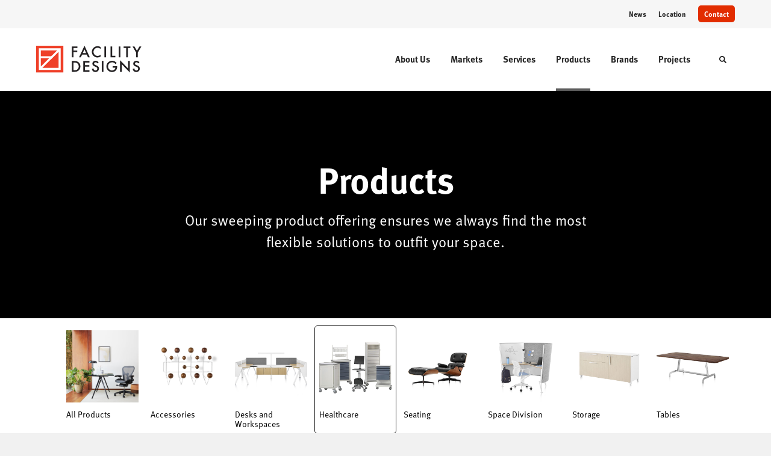

--- FILE ---
content_type: text/html; charset=UTF-8
request_url: https://facilitydesigns.com/products?category=healthcare&subcategory=healthcare-carts-and-storage
body_size: 95751
content:





<!DOCTYPE html>
<html lang="en" class="-has-custom-header-footer -has-soft-edge-buttons   -has-meta-ff            ">

    
    <head>

    
          

    <!-- Google Tag Manager -->
    <script>(function(w,d,s,l,i){w[l]=w[l]||[];w[l].push({'gtm.start':
    new Date().getTime(),event:'gtm.js'});var f=d.getElementsByTagName(s)[0],
    j=d.createElement(s),dl=l!='dataLayer'?'&l='+l:'';j.async=true;j.src=
    'https://www.googletagmanager.com/gtm.js?id='+i+dl+ '&gtm_auth=wHBDqGHx4loPgfoAIWBlFA&gtm_preview=env-2&gtm_cookies_win=x';f.parentNode.insertBefore(j,f);
    })(window,document,'script','dataLayer','GTM-WXHRBXZ');</script>
    <!-- End Google Tag Manager -->

    

    

<!-- Meta -->

<meta charset="UTF-8">
<meta name="viewport" content="width=device-width, initial-scale=1.0">
<meta http-equiv="X-UA-Compatible" content="ie=edge">

<meta name="keywords" content="offering, ensures, flexible, solutions, product, outfit, sweeping, space"><meta name="description" content="Our sweeping product offering ensures we always find the most flexible solutions to outfit your space."><meta name="referrer" content="no-referrer-when-downgrade"><meta name="robots" content="all"><meta content="FacilityDesigns" property="fb:profile_id"><meta content="en_US" property="og:locale"><meta content="Facility Designs" property="og:site_name"><meta content="website" property="og:type"><meta content="https://facilitydesigns.com/products" property="og:url"><meta content="MillerKnoll Dealer | Facility Designs" property="og:title"><meta content="Our sweeping product offering ensures we always find the most flexible solutions to outfit your space." property="og:description"><meta content="https://hmdp-facilitydesigns.nyc3.cdn.digitaloceanspaces.com/production/company/_1200x630_crop_center-center_82_none/188211/logo.jpg?mtime=1629224405" property="og:image"><meta content="1200" property="og:image:width"><meta content="630" property="og:image:height"><meta content="Facility Designs&#039; logo" property="og:image:alt"><meta content="https://www.instagram.com/facilitydesigns/" property="og:see_also"><meta content="https://www.linkedin.com/company-beta/5787019/" property="og:see_also"><meta content="https://www.facebook.com/Facility-Designs-388155441290367/" property="og:see_also"><meta name="twitter:card" content="summary_large_image"><meta name="twitter:creator" content="@"><meta name="twitter:title" content="MillerKnoll Dealer | Facility Designs"><meta name="twitter:description" content="Our sweeping product offering ensures we always find the most flexible solutions to outfit your space."><meta name="twitter:image" content="https://hmdp-facilitydesigns.nyc3.cdn.digitaloceanspaces.com/production/company/_800x418_crop_center-center_82_none/188211/logo.jpg?mtime=1629224405"><meta name="twitter:image:width" content="800"><meta name="twitter:image:height" content="418"><meta name="twitter:image:alt" content="Facility Designs&#039; logo">

<!-- Title -->
<title>MillerKnoll Dealer | Facility Designs</title>

          
<!-- Links -->
<link href="https://facilitydesigns.com/products" rel="canonical"><link href="https://facilitydesigns.com/" rel="home"><link type="text/plain" href="https://facilitydesigns.com/humans.txt" rel="author">


<!-- Icon -->
        <link type="image/png" href="https://hmdp-facilitydesigns.nyc3.cdn.digitaloceanspaces.com/production/company/_192x192_crop_center-center_100_none/apple-touch-icon.png" rel="icon" sizes="192x192">
        <link type="image/png" href="https://hmdp-facilitydesigns.nyc3.cdn.digitaloceanspaces.com/production/company/_48x48_crop_center-center_100_none/apple-touch-icon.png" rel="icon" sizes="48x48">
        <link type="image/png" href="https://hmdp-facilitydesigns.nyc3.cdn.digitaloceanspaces.com/production/company/_32x32_crop_center-center_100_none/apple-touch-icon.png" rel="icon" sizes="32x32">
        <link type="image/png" href="https://hmdp-facilitydesigns.nyc3.cdn.digitaloceanspaces.com/production/company/_16x16_crop_center-center_100_none/apple-touch-icon.png" rel="icon" sizes="16x16">
<!-- Apple Touch Icon -->
        <link type="image/png" href="https://hmdp-facilitydesigns.nyc3.cdn.digitaloceanspaces.com/production/company/_180x180_crop_center-center_100_none/apple-touch-icon.png" rel="apple-touch-icon" sizes="180x180">


          
<!-- json-LD -->
<script type="application/ld+json">{"@context":"https://schema.org","@graph":[{"@type":"CollectionPage","author":{"@id":"https://facilitydesigns.com#identity"},"copyrightHolder":{"@id":"https://facilitydesigns.com#identity"},"copyrightYear":"2020","creator":{"@id":"https://facilitydesigns.com#creator"},"dateModified":"2025-12-15T20:52:49-08:00","datePublished":"2020-05-20T13:14:00-07:00","description":"Our sweeping product offering ensures we always find the most flexible solutions to outfit your space.","headline":"MillerKnoll Dealer","image":{"@type":"ImageObject","url":"https://hmdp-facilitydesigns.nyc3.cdn.digitaloceanspaces.com/production/company/_1200x630_crop_center-center_82_none/188211/logo.jpg?mtime=1629224405"},"inLanguage":"en-us","mainEntityOfPage":"https://facilitydesigns.com/products","name":"MillerKnoll Dealer","publisher":{"@id":"https://facilitydesigns.com#creator"},"url":"https://facilitydesigns.com/products"},{"@id":"https://facilitydesigns.com#identity","@type":"ProfessionalService","address":{"@type":"PostalAddress","addressCountry":"US","addressLocality":"Fresno","addressRegion":"CA","postalCode":"93711","streetAddress":"7511 North Palm Bluffs Ave. Suite 101"},"description":"Facility Designs is the leading office furniture dealer in Central California and is a WBENC certified woman-owned small business. Started in January of 1991 by business partners Kay Garabedian and Suzanne Byrnes, we are proud to represent MillerKnoll and its alliances as our main lines. \r\n\r\nThe secret of great products performing to their potential is to apply them well. To do that, we employ talented and experienced professionals. We have one office in Fresno located at 7511 North Palm Bluffs Avenue. Our installation team, SMART Office Installations, is located in Fresno and has 23,000 square feet of warehouse space.\r\n\r\nAs demonstrated by over two decades in business, Facility Designs has comprehensive experience in delivering the services you need. We are known in our industry for putting customers first and using innovative technologies to take the pain out of furniture planning, ordering, delivery, and life cycle management.","email":"info@facilitydesigns.com","founder":"Suzanne Byrnes","foundingDate":"1991-01-28","foundingLocation":"Fresno, CA","geo":{"@type":"GeoCoordinates","latitude":"36.84619960","longitude":"-119.80871570"},"image":{"@type":"ImageObject","height":"180","url":"https://hmdp-facilitydesigns.nyc3.cdn.digitaloceanspaces.com/production/primaryImages/FD-Branding/facility-designs-icon.png","width":"180"},"logo":{"@type":"ImageObject","height":"60","url":"https://hmdp-facilitydesigns.nyc3.cdn.digitaloceanspaces.com/production/primaryImages/FD-Branding/_600x60_fit_center-center_82_none/facility-designs-icon.png?mtime=1663771235","width":"60"},"name":"Facility Designs","priceRange":"$","sameAs":["https://www.facebook.com/Facility-Designs-388155441290367/","https://www.linkedin.com/company-beta/5787019/","https://www.instagram.com/facilitydesigns/"],"telephone":"559-432-3200","url":"https://facilitydesigns.com"},{"@id":"http://mightyinthemidwest.com#creator","@type":"LocalBusiness","address":{"@type":"PostalAddress","addressCountry":"United States","addressLocality":"Grand Rapids","addressRegion":"MI","postalCode":"49503","streetAddress":"50 Louis St NW #520"},"alternateName":"Mighty","description":"Mighty is a digital strategy, design, and technology agency. We're a team of strategists, designers, and web technologists, here to help you find clarity and craft websites and digital products that effectively connect people to meaningful content. In partnership with MillerKnoll, we've developed and operated the MillerKnoll Dealer Platform (https://mkdealerplatform.com) since 2014, a robust custom website platform for 40+ MillerKnoll contract furniture dealers.","email":"hello@mightyinthemidwest.com","founder":"Cliff Wegner","foundingDate":"2007-08-01","foundingLocation":"Grand Rapids, MI","geo":{"@type":"GeoCoordinates","latitude":"42.9637494","longitude":"-85.6724149"},"image":{"@type":"ImageObject","height":"119","url":"https://hmdp-facilitydesigns.nyc3.cdn.digitaloceanspaces.com/production/company/Mighty-Brand-Image.png","width":"119"},"logo":{"@type":"ImageObject","height":"60","url":"https://hmdp-facilitydesigns.nyc3.cdn.digitaloceanspaces.com/production/company/_600x60_fit_center-center_82_none/Mighty-Brand-Image.png?mtime=1680707116","width":"60"},"name":"Mighty Co.","openingHoursSpecification":[{"@type":"OpeningHoursSpecification","closes":"17:00:00","dayOfWeek":["Monday"],"opens":"09:00:00"},{"@type":"OpeningHoursSpecification","closes":"17:00:00","dayOfWeek":["Tuesday"],"opens":"09:00:00"},{"@type":"OpeningHoursSpecification","closes":"17:00:00","dayOfWeek":["Wednesday"],"opens":"09:00:00"},{"@type":"OpeningHoursSpecification","closes":"17:00:00","dayOfWeek":["Thursday"],"opens":"09:00:00"},{"@type":"OpeningHoursSpecification","closes":"17:00:00","dayOfWeek":["Friday"],"opens":"09:00:00"}],"priceRange":"$$$","telephone":"(616) 222-0778","url":"http://mightyinthemidwest.com"},{"@type":"BreadcrumbList","description":"Breadcrumbs list","itemListElement":[{"@type":"ListItem","item":"https://facilitydesigns.com/","name":"Homepage","position":1},{"@type":"ListItem","item":"https://facilitydesigns.com/products","name":"Products","position":2}],"name":"Breadcrumbs"}]}</script>

          
<!-- CSS -->


        
                <link rel="stylesheet" href="https://use.typekit.net/sjp7qxl.css" crossorigin="anonymous">
    

        <link rel="stylesheet" href="https://facilitydesigns.com//dist/assets/millerknoll-BpA0rlRg.css">

<style>

:root {
    --abc:#FFFFFF;


    --color-accent-primary:#e22d00;
    --color-accent-hocus:#ca2800;
    --color-accent-active:#931d00;

    --color-header-primary-navigation-background:#ffffff;
    --color-header-primary-navigation-border:#ffffff;
    --color-header-primary-navigation-link-hover:#5d5d5d;
    --color-header-primary-navigation-link:#252525;
    --color-header-primary-navigation-text:#252525;
    --color-header-utility-navigation-background:#f6f6f6;
    --color-header-utility-navigation-border:#f6f6f6;
    --color-header-utility-navigation-button-background-hover:#ca2800;
    --color-header-utility-navigation-button-background:#e22d00;
    --color-header-utility-navigation-button-text-hover:#ffffff;
    --color-header-utility-navigation-button-text:#ffffff;
    --color-header-utility-navigation-text:#252525;

    --color-footer-primary-navigation-background:#ffffff;
	--color-footer-primary-navigation-border:#d7d7d7;
	--color-footer-primary-navigation-button-background-hover:#ca2800;
	--color-footer-primary-navigation-button-background:#e22d00;
	--color-footer-primary-navigation-button-text-hover:#ffffff;
	--color-footer-primary-navigation-button-text:#ffffff;
	--color-footer-primary-navigation-headline:#252525;
	--color-footer-primary-navigation-text:#464646;
	--color-footer-utility-navigation-background:#f6f6f6;
	--color-footer-utility-navigation-border:#f6f6f6;
	--color-footer-utility-navigation-text:#616161;
    --color-footer-utility-navigation-parent-company-background:;
    --color-footer-utility-navigation-parent-company-text:;


}

body {
    background-color: #f1f1f1 !important;}

</style>


          
<!-- js -->




    <!-- Fathom - beautiful, simple website analytics -->
    <script src="https://cdn.usefathom.com/script.js" data-site="ULNEQVPI" data-cookieconsent="ignore" defer></script>
    <!-- / Fathom -->

        <script>window.passwordpolicy = {"showStrengthIndicator":true};</script>

    </head>

    
    <body>

    
        

        

    <!-- Google Tag Manager (noscript) -->
    <noscript><iframe src="https://www.googletagmanager.com/ns.html?id=GTM-WXHRBXZ&gtm_auth=wHBDqGHx4loPgfoAIWBlFA&gtm_preview=env-2&gtm_cookies_win=x"
    height="0" width="0" style="display:none;visibility:hidden"></iframe></noscript>
    <!-- End Google Tag Manager (noscript) -->


    
<!-- browser notifications -->

<noscript>
    <div class="o-container">
        <div class="c-noscript-notification">
            <p>
                <strong>JavaScript is not enabled!</strong>
                <br>This website requires your browser to have JavaScript enabled.
                Check <a href="http://enable-javascript.com" target="_blank" rel="noopener">enable-javascript.com</a> for instructions on how to enable JavaScript in your web browser.
            </p>
        </div>
    </div>
</noscript>

<!-- content -->

        
<nav class="c-skip-nav">

    


<a
         class="c-button || c-skip-nav__link" href="#products-page" title="Skip to Content" >

        <span class="c-button__text">Skip to Content</span>

        
</a>

    


<a
         class="c-button || c-skip-nav__link" href="#skip-to-footer" title="Skip to Footer" >

        <span class="c-button__text">Skip to Footer</span>

        
</a>

</nav>

<div class="o-site-container o-container">

        <div class="c-header__oob" data-module-sub-nav-toggle></div>
    <header class="o-header c-header">
        

<nav class="c-header__utility">
    <ul class="c-header__utility--contact">
        
                            <li>
                    


<a
         class="c-link" href="https://facilitydesigns.com/news" title="News" >

        <span class="c-link__text">News</span>

        
</a>
                </li>
            
        
                            <li>
                    


<a
         class="c-link" href="https://facilitydesigns.com/locations/fresno-ca" title="Location" >

        <span class="c-link__text">Location</span>

        
</a>
                </li>
            
        
                            <li>
                    


<a
         class="c-button || -is-color-primary -is-small" href="https://facilitydesigns.com/contact" title="Contact" >

        <span class="c-button__text">Contact</span>

        
</a>
                </li>
            
            </ul>
</nav>

        
<div class="c-header__elements">

        
        <a href="/" title="Facility Designs" class="c-header__logo">
        
<img  src="https://hmdp-facilitydesigns.nyc3.cdn.digitaloceanspaces.com/production/company/logo.svg" alt="Facility Designs" draggable="false" />
    </a>

            
                
                    
        
        <nav class="c-header__navigation -is-right-aligned">

                <ul class="js-sub-nav">

            
                                                                
                                                                                                                    
                                                                                                                                                                                                                                                                                                        
                
                <li class="">
                    


<a
         class="c-link -is-caret--right || c-header__navigation-link js-sub-nav" href="https://facilitydesigns.com/about" title="About Us"  data-module-sub-nav-toggle data-menu-target=about >

        <span class="c-link__text">About Us</span>

                <svg width="4" height="7" fill="currentColor" class="" enable-background="new 0 0 4 7" viewBox="0 0 4 7" xmlns="http://www.w3.org/2000/svg"><path clip-rule="evenodd" d="m0 5.9.9 1.1 3.1-3.5-3.1-3.5-.9 1.1 2.2 2.4z" fill-rule="evenodd"/></svg>
    
</a>
                </li>

            
                                                                
                                                                                                                    
                                                                                                                                                                                                                                                                                                        
                
                <li class="">
                    


<a
         class="c-link -is-caret--right || c-header__navigation-link js-sub-nav" href="https://facilitydesigns.com/markets" title="Markets"  data-module-sub-nav-toggle data-menu-target=markets >

        <span class="c-link__text">Markets</span>

                <svg width="4" height="7" fill="currentColor" class="" enable-background="new 0 0 4 7" viewBox="0 0 4 7" xmlns="http://www.w3.org/2000/svg"><path clip-rule="evenodd" d="m0 5.9.9 1.1 3.1-3.5-3.1-3.5-.9 1.1 2.2 2.4z" fill-rule="evenodd"/></svg>
    
</a>
                </li>

            
                                                                
                                                                                                                    
                                                                                                                                                                                                                                                                                                                                                            
                
                <li class="">
                    


<a
         class="c-link -is-caret--right || c-header__navigation-link js-sub-nav" href="https://facilitydesigns.com/services" title="Services"  data-module-sub-nav-toggle data-menu-target=services >

        <span class="c-link__text">Services</span>

                <svg width="4" height="7" fill="currentColor" class="" enable-background="new 0 0 4 7" viewBox="0 0 4 7" xmlns="http://www.w3.org/2000/svg"><path clip-rule="evenodd" d="m0 5.9.9 1.1 3.1-3.5-3.1-3.5-.9 1.1 2.2 2.4z" fill-rule="evenodd"/></svg>
    
</a>
                </li>

            
                                                                
                                                                            
                
                <li class="">
                    


<a
         class="c-link -is-caret--right || c-header__navigation-link js-sub-nav -is-active" href="https://facilitydesigns.com/products" title="Products"  data-module-sub-nav-toggle data-menu-target=products >

        <span class="c-link__text">Products</span>

                <svg width="4" height="7" fill="currentColor" class="" enable-background="new 0 0 4 7" viewBox="0 0 4 7" xmlns="http://www.w3.org/2000/svg"><path clip-rule="evenodd" d="m0 5.9.9 1.1 3.1-3.5-3.1-3.5-.9 1.1 2.2 2.4z" fill-rule="evenodd"/></svg>
    
</a>
                </li>

            
                                                                
                                                                            
                
                <li class="">
                    


<a
         class="c-link || c-header__navigation-link" href="https://facilitydesigns.com/brands" title="Brands" >

        <span class="c-link__text">Brands</span>

        
</a>
                </li>

            
                                                                
                                                                            
                
                <li class="-is-last-desktop">
                    


<a
         class="c-link -is-caret--right || c-header__navigation-link js-sub-nav" href="https://facilitydesigns.com/projects" title="Projects"  data-module-sub-nav-toggle data-menu-target=projects >

        <span class="c-link__text">Projects</span>

                <svg width="4" height="7" fill="currentColor" class="" enable-background="new 0 0 4 7" viewBox="0 0 4 7" xmlns="http://www.w3.org/2000/svg"><path clip-rule="evenodd" d="m0 5.9.9 1.1 3.1-3.5-3.1-3.5-.9 1.1 2.2 2.4z" fill-rule="evenodd"/></svg>
    
</a>
                </li>

            
                        
                <li class="-is-mobile-only">
                    


<a
         class="c-link || c-header__navigation-link" href="https://facilitydesigns.com/news" title="News" >

        <span class="c-link__text">News</span>

        
</a>
                </li>

            
                <li class="-is-mobile-only">
                    


<a
         class="c-link || c-header__navigation-link" href="https://facilitydesigns.com/locations/fresno-ca" title="Location" >

        <span class="c-link__text">Location</span>

        
</a>
                </li>

            
                <li class="-is-mobile-only">
                    


<a
         class="c-link || c-header__navigation-link" href="https://facilitydesigns.com/contact" title="Contact" >

        <span class="c-link__text">Contact</span>

        
</a>
                </li>

            
        </ul>
    </nav>

        <div class="c-header__search-frame">
        <button
        class="c-header__search-toggle"
        data-module-search-toggle
        data-module-sub-nav-toggle
        aria-label="Toggle Search"
        title="Toggle Search"
        aria-labelledby="search-toggle-label">
            <span class="sr-only" id="search-toggle-label">Toggle search</span>
            <svg width="16" height="16" fill="currentColor" class="-search" viewBox="0 0 16 16" xmlns="http://www.w3.org/2000/svg"><path d="m15.78 13.84-3.78-3.84a6.3 6.3 0 0 0 1-3.5 6.35 6.35 0 0 0 -.87-3.27 6.67 6.67 0 0 0 -2.36-2.36 6.35 6.35 0 0 0 -3.27-.87 6.35 6.35 0 0 0 -3.27.87 6.67 6.67 0 0 0 -2.36 2.36 6.35 6.35 0 0 0 -.87 3.27 6.35 6.35 0 0 0 .87 3.27 6.67 6.67 0 0 0 2.36 2.36 6.35 6.35 0 0 0 3.27.87 6.3 6.3 0 0 0 3.5-1l3.81 3.81a.76.76 0 0 0 1.07 0l.87-.87a.76.76 0 0 0 0-1.07zm-5.78-5.32a4.11 4.11 0 1 1 .53-2 4 4 0 0 1 -.53 2z"/></svg>
            <svg width="16" height="16" fill="currentColor" class="-close" enable-background="new 0 0 16 16" viewBox="0 0 16 16" xmlns="http://www.w3.org/2000/svg"><path clip-rule="evenodd" d="m16 1.3-1.3-1.3-6.7 6.7-6.7-6.7-1.3 1.3 6.7 6.7-6.7 6.7 1.3 1.3 6.7-6.7 6.7 6.7 1.3-1.3-6.7-6.7z" fill-rule="evenodd"/></svg>
        </button>
    </div>

        <div class="c-header__search">
        <form action="/search" method="get">
            <label>
                <span class="u-screen-reader-text">Search Input</span>
                <input type="text" value="" class="c-header__search-field" name="q" placeholder="Search" />
            </label>
            <button class="c-header__search-submit">
                <span>Search</span>
                <svg width="16" height="16" fill="currentColor" class="" viewBox="0 0 16 16" xmlns="http://www.w3.org/2000/svg"><path d="m15.78 13.84-3.78-3.84a6.3 6.3 0 0 0 1-3.5 6.35 6.35 0 0 0 -.87-3.27 6.67 6.67 0 0 0 -2.36-2.36 6.35 6.35 0 0 0 -3.27-.87 6.35 6.35 0 0 0 -3.27.87 6.67 6.67 0 0 0 -2.36 2.36 6.35 6.35 0 0 0 -.87 3.27 6.35 6.35 0 0 0 .87 3.27 6.67 6.67 0 0 0 2.36 2.36 6.35 6.35 0 0 0 3.27.87 6.3 6.3 0 0 0 3.5-1l3.81 3.81a.76.76 0 0 0 1.07 0l.87-.87a.76.76 0 0 0 0-1.07zm-5.78-5.32a4.11 4.11 0 1 1 .53-2 4 4 0 0 1 -.53 2z"/></svg>
            </button>
        </form>
    </div>

        <button class="c-header__burger" data-module-nav-toggle data-module-sub-nav-toggle>
        <svg width="21" height="14" fill="currentColor" class="-burger" enable-background="new 0 0 21 14" viewBox="0 0 21 14" xmlns="http://www.w3.org/2000/svg"><path clip-rule="evenodd" d="m0 14h21v-2.3h-21zm0-5.8h21v-2.4h-21zm0-8.2v2.3h21v-2.3z" fill-rule="evenodd"/></svg>
        <svg width="16" height="16" fill="currentColor" class="-close" enable-background="new 0 0 16 16" viewBox="0 0 16 16" xmlns="http://www.w3.org/2000/svg"><path clip-rule="evenodd" d="m16 1.3-1.3-1.3-6.7 6.7-6.7-6.7-1.3 1.3 6.7 6.7-6.7 6.7 1.3 1.3 6.7-6.7 6.7 6.7 1.3-1.3-6.7-6.7z" fill-rule="evenodd"/></svg>
    </button>

        
                            <div class="c-header__sub-nav js-sub-nav" id="aboutSubNav">
            <div class="c-header__sub-thumbnails js-sub-nav">
                <ul>

                    
                    <li class="-is-mobile-only">
                        <button class="c-header__sub-title" data-module-sub-nav-toggle>
                            <svg width="4" height="7" fill="currentColor" class="" enable-background="new 0 0 4 7" viewBox="0 0 4 7" xmlns="http://www.w3.org/2000/svg"><path clip-rule="evenodd" d="m4 1.1-.9-1.1-3.1 3.5 3.1 3.5.9-1.1-2.2-2.4z" fill-rule="evenodd"/></svg>
                            <span>About Us</span>
                        </button>
                    </li>

                    
                                                                                                                                                                <li >
                                    <a href="https://facilitydesigns.com/about/our-story" title="Our Story" class="c-header__sub-link">
                                        


    
    




<picture>
                <source media="(max-width: 320px)" srcset="https://hmdp-facilitydesigns.nyc3.cdn.digitaloceanspaces.com/production/projects/FD-Showroom/_640x480_crop_center-center_61_line/FD-2-Reception-1-EDITED-SMALL_200521_234236.jpg 640w" />
            <source media="(max-width: 768px)" srcset="https://hmdp-facilitydesigns.nyc3.cdn.digitaloceanspaces.com/production/projects/FD-Showroom/_1536x1152_crop_center-center_61_line/FD-2-Reception-1-EDITED-SMALL_200521_234236.jpg 1536w" />
            <source media="(max-width: 1600px)" srcset="https://hmdp-facilitydesigns.nyc3.cdn.digitaloceanspaces.com/production/projects/FD-Showroom/_1600x1200_crop_center-center_82_line/FD-2-Reception-1-EDITED-SMALL_200521_234236.jpg 1600w" />
        <!-- img tag for browsers that do not support picture element -->
    <img  src="data:image/svg+xml,%3Csvg%20xmlns=%27http://www.w3.org/2000/svg%27%20width=%271600%27%20height=%271200%27%20style=%27background:%23CCC%27%20/%3E" srcset="https://hmdp-facilitydesigns.nyc3.cdn.digitaloceanspaces.com/production/projects/FD-Showroom/_1600x1200_crop_center-center_82_line/FD-2-Reception-1-EDITED-SMALL_200521_234236.jpg 1600w, https://hmdp-facilitydesigns.nyc3.cdn.digitaloceanspaces.com/production/projects/FD-Showroom/_1536x1152_crop_center-center_61_line/FD-2-Reception-1-EDITED-SMALL_200521_234236.jpg 1536w, https://hmdp-facilitydesigns.nyc3.cdn.digitaloceanspaces.com/production/projects/FD-Showroom/_640x480_crop_center-center_61_line/FD-2-Reception-1-EDITED-SMALL_200521_234236.jpg 640w" width="1600" alt="FD 2 Reception 1 EDITED SMALL" sizes="100vw" draggable="false" loading="lazy" />
</picture>


                                        <span>Our Story</span>
                                    </a>
                                </li>
                            
                                                                                                                                                                <li >
                                    <a href="https://facilitydesigns.com/about/our-team" title="Our Team" class="c-header__sub-link">
                                        


    
    




<picture>
                <source media="(max-width: 320px)" srcset="https://hmdp-facilitydesigns.nyc3.cdn.digitaloceanspaces.com/production/projects/FD-Showroom/_640x480_crop_center-center_61_line/FD-38-Breakroom-1-EDITED-1.png 640w" />
            <source media="(max-width: 768px)" srcset="https://hmdp-facilitydesigns.nyc3.cdn.digitaloceanspaces.com/production/projects/FD-Showroom/_1536x1152_crop_center-center_61_line/FD-38-Breakroom-1-EDITED-1.png 1536w" />
            <source media="(max-width: 1600px)" srcset="https://hmdp-facilitydesigns.nyc3.cdn.digitaloceanspaces.com/production/projects/FD-Showroom/_1600x1200_crop_center-center_82_line/FD-38-Breakroom-1-EDITED-1.png 1600w" />
        <!-- img tag for browsers that do not support picture element -->
    <img  src="data:image/svg+xml,%3Csvg%20xmlns=%27http://www.w3.org/2000/svg%27%20width=%271600%27%20height=%271200%27%20style=%27background:%23CCC%27%20/%3E" srcset="https://hmdp-facilitydesigns.nyc3.cdn.digitaloceanspaces.com/production/projects/FD-Showroom/_1600x1200_crop_center-center_82_line/FD-38-Breakroom-1-EDITED-1.png 1600w, https://hmdp-facilitydesigns.nyc3.cdn.digitaloceanspaces.com/production/projects/FD-Showroom/_1536x1152_crop_center-center_61_line/FD-38-Breakroom-1-EDITED-1.png 1536w, https://hmdp-facilitydesigns.nyc3.cdn.digitaloceanspaces.com/production/projects/FD-Showroom/_640x480_crop_center-center_61_line/FD-38-Breakroom-1-EDITED-1.png 640w" width="1600" alt="FD 38 Breakroom 1 EDITED" sizes="100vw" draggable="false" loading="lazy" />
</picture>


                                        <span>Our Team</span>
                                    </a>
                                </li>
                            
                                                                                                                                                                <li >
                                    <a href="https://facilitydesigns.com/about/our-space" title="Our Space" class="c-header__sub-link">
                                        


    
    




<picture>
                <source media="(max-width: 320px)" srcset="https://hmdp-facilitydesigns.nyc3.cdn.digitaloceanspaces.com/production/projects/FD-Showroom/_640x480_crop_center-center_61_line/FD-1-Exterior-EDITED.png 640w" />
            <source media="(max-width: 768px)" srcset="https://hmdp-facilitydesigns.nyc3.cdn.digitaloceanspaces.com/production/projects/FD-Showroom/_1536x1152_crop_center-center_61_line/FD-1-Exterior-EDITED.png 1536w" />
            <source media="(max-width: 1600px)" srcset="https://hmdp-facilitydesigns.nyc3.cdn.digitaloceanspaces.com/production/projects/FD-Showroom/_1600x1200_crop_center-center_82_line/FD-1-Exterior-EDITED.png 1600w" />
        <!-- img tag for browsers that do not support picture element -->
    <img  src="data:image/svg+xml,%3Csvg%20xmlns=%27http://www.w3.org/2000/svg%27%20width=%271600%27%20height=%271200%27%20style=%27background:%23CCC%27%20/%3E" srcset="https://hmdp-facilitydesigns.nyc3.cdn.digitaloceanspaces.com/production/projects/FD-Showroom/_1600x1200_crop_center-center_82_line/FD-1-Exterior-EDITED.png 1600w, https://hmdp-facilitydesigns.nyc3.cdn.digitaloceanspaces.com/production/projects/FD-Showroom/_1536x1152_crop_center-center_61_line/FD-1-Exterior-EDITED.png 1536w, https://hmdp-facilitydesigns.nyc3.cdn.digitaloceanspaces.com/production/projects/FD-Showroom/_640x480_crop_center-center_61_line/FD-1-Exterior-EDITED.png 640w" width="1600" alt="FD 1 Exterior EDITED" sizes="100vw" draggable="false" loading="lazy" />
</picture>


                                        <span>Our Space</span>
                                    </a>
                                </li>
                            
                                                                                                                                                                <li >
                                    <a href="https://facilitydesigns.com/about/certified-dealer" title="MillerKnoll Certified Dealer" class="c-header__sub-link">
                                        


    
    




<picture>
                <source media="(max-width: 320px)" srcset="https://hmdp-facilitydesigns.nyc3.cdn.digitaloceanspaces.com/production/primaryImages/MillerKnoll/_640x480_crop_center-center_61_line/MillerKnoll-Chairs.JPG 640w" />
            <source media="(max-width: 768px)" srcset="https://hmdp-facilitydesigns.nyc3.cdn.digitaloceanspaces.com/production/primaryImages/MillerKnoll/_1536x1152_crop_center-center_61_line/MillerKnoll-Chairs.JPG 1536w" />
            <source media="(max-width: 1600px)" srcset="https://hmdp-facilitydesigns.nyc3.cdn.digitaloceanspaces.com/production/primaryImages/MillerKnoll/_1600x1200_crop_center-center_82_line/MillerKnoll-Chairs.JPG 1600w" />
        <!-- img tag for browsers that do not support picture element -->
    <img  src="data:image/svg+xml,%3Csvg%20xmlns=%27http://www.w3.org/2000/svg%27%20width=%271600%27%20height=%271200%27%20style=%27background:%23CCC%27%20/%3E" srcset="https://hmdp-facilitydesigns.nyc3.cdn.digitaloceanspaces.com/production/primaryImages/MillerKnoll/_1600x1200_crop_center-center_82_line/MillerKnoll-Chairs.JPG 1600w, https://hmdp-facilitydesigns.nyc3.cdn.digitaloceanspaces.com/production/primaryImages/MillerKnoll/_1536x1152_crop_center-center_61_line/MillerKnoll-Chairs.JPG 1536w, https://hmdp-facilitydesigns.nyc3.cdn.digitaloceanspaces.com/production/primaryImages/MillerKnoll/_640x480_crop_center-center_61_line/MillerKnoll-Chairs.JPG 640w" width="1600" alt="Miller Knoll Chairs" sizes="100vw" draggable="false" loading="lazy" />
</picture>


                                        <span>MillerKnoll Certified Dealer</span>
                                    </a>
                                </li>
                            
                    
                    <li class="-is-view-all">
                        


<a
         class="c-link -is-cta-arrow--right || c-cta -is-color-primary -has-arrow" href="https://facilitydesigns.com/about" title="About Us" >

        <span class="c-link__text">About Us</span>

                <svg class="c-cta__arrow" width="17" height="10" fill="currentColor" enable-background="new 0 0 17 10" viewBox="0 0 17 10" xmlns="http://www.w3.org/2000/svg"><path clip-rule="evenodd" d="m0 3.9h13l-2.4-2.4 1.5-1.5 4.9 5-4.9 5-1.5-1.5 2.4-2.4h-13z" fill-rule="evenodd"/></svg>
    
</a>
                    </li>
                </ul>
            </div>
        </div>

                        
        
                        
        
                        
        
                        
        
                        
        
        
    
                            <div class="c-header__sub-nav js-sub-nav" id="marketsSubNav">
            <div class="c-header__sub-thumbnails js-sub-nav">
                <ul>

                    
                    <li class="-is-mobile-only">
                        <button class="c-header__sub-title" data-module-sub-nav-toggle>
                            <svg width="4" height="7" fill="currentColor" class="" enable-background="new 0 0 4 7" viewBox="0 0 4 7" xmlns="http://www.w3.org/2000/svg"><path clip-rule="evenodd" d="m4 1.1-.9-1.1-3.1 3.5 3.1 3.5.9-1.1-2.2-2.4z" fill-rule="evenodd"/></svg>
                            <span>Markets</span>
                        </button>
                    </li>

                    
                                            
                                                                                                                    <li >
                                    <a href="https://facilitydesigns.com/markets/healthcare" title="Healthcare" class="c-header__sub-link">
                                        


    
    




<picture>
                <source media="(max-width: 320px)" srcset="https://hmdp-facilitydesigns.nyc3.cdn.digitaloceanspaces.com/production/projects/SAMC-Imaging/_640x480_crop_center-center_61_line/FACILITY-DESIGNS-SAMC-IMAGING-4.jpg 640w" />
            <source media="(max-width: 768px)" srcset="https://hmdp-facilitydesigns.nyc3.cdn.digitaloceanspaces.com/production/projects/SAMC-Imaging/_1536x1152_crop_center-center_61_line/FACILITY-DESIGNS-SAMC-IMAGING-4.jpg 1536w" />
            <source media="(max-width: 1600px)" srcset="https://hmdp-facilitydesigns.nyc3.cdn.digitaloceanspaces.com/production/projects/SAMC-Imaging/_1600x1200_crop_center-center_82_line/FACILITY-DESIGNS-SAMC-IMAGING-4.jpg 1600w" />
        <!-- img tag for browsers that do not support picture element -->
    <img  src="data:image/svg+xml,%3Csvg%20xmlns=%27http://www.w3.org/2000/svg%27%20width=%271600%27%20height=%271200%27%20style=%27background:%23CCC%27%20/%3E" srcset="https://hmdp-facilitydesigns.nyc3.cdn.digitaloceanspaces.com/production/projects/SAMC-Imaging/_1600x1200_crop_center-center_82_line/FACILITY-DESIGNS-SAMC-IMAGING-4.jpg 1600w, https://hmdp-facilitydesigns.nyc3.cdn.digitaloceanspaces.com/production/projects/SAMC-Imaging/_1536x1152_crop_center-center_61_line/FACILITY-DESIGNS-SAMC-IMAGING-4.jpg 1536w, https://hmdp-facilitydesigns.nyc3.cdn.digitaloceanspaces.com/production/projects/SAMC-Imaging/_640x480_crop_center-center_61_line/FACILITY-DESIGNS-SAMC-IMAGING-4.jpg 640w" width="1600" alt="FACILITY DESIGNS SAMC IMAGING 4" sizes="100vw" draggable="false" loading="lazy" />
</picture>


                                        <span>Healthcare</span>
                                    </a>
                                </li>
                            
                                            
                                                                                                                    <li >
                                    <a href="https://facilitydesigns.com/markets/government" title="Government" class="c-header__sub-link">
                                        


    
    




<picture>
                <source media="(max-width: 320px)" srcset="https://hmdp-facilitydesigns.nyc3.cdn.digitaloceanspaces.com/production/primaryImages/Projects/_640x480_crop_center-center_61_line/01-Facility-Designs-Madera-Superior-Court-Primary.jpg 640w" />
            <source media="(max-width: 768px)" srcset="https://hmdp-facilitydesigns.nyc3.cdn.digitaloceanspaces.com/production/primaryImages/Projects/_1536x1152_crop_center-center_61_line/01-Facility-Designs-Madera-Superior-Court-Primary.jpg 1536w" />
            <source media="(max-width: 1600px)" srcset="https://hmdp-facilitydesigns.nyc3.cdn.digitaloceanspaces.com/production/primaryImages/Projects/_1600x1200_crop_center-center_82_line/01-Facility-Designs-Madera-Superior-Court-Primary.jpg 1600w" />
        <!-- img tag for browsers that do not support picture element -->
    <img  src="data:image/svg+xml,%3Csvg%20xmlns=%27http://www.w3.org/2000/svg%27%20width=%271600%27%20height=%271200%27%20style=%27background:%23CCC%27%20/%3E" srcset="https://hmdp-facilitydesigns.nyc3.cdn.digitaloceanspaces.com/production/primaryImages/Projects/_1600x1200_crop_center-center_82_line/01-Facility-Designs-Madera-Superior-Court-Primary.jpg 1600w, https://hmdp-facilitydesigns.nyc3.cdn.digitaloceanspaces.com/production/primaryImages/Projects/_1536x1152_crop_center-center_61_line/01-Facility-Designs-Madera-Superior-Court-Primary.jpg 1536w, https://hmdp-facilitydesigns.nyc3.cdn.digitaloceanspaces.com/production/primaryImages/Projects/_640x480_crop_center-center_61_line/01-Facility-Designs-Madera-Superior-Court-Primary.jpg 640w" width="1600" alt="PRIMARY Facility Designs Madera Superior Court" sizes="100vw" draggable="false" loading="lazy" />
</picture>


                                        <span>Government</span>
                                    </a>
                                </li>
                            
                                            
                                                                                                                    <li >
                                    <a href="https://facilitydesigns.com/markets/education" title="Education" class="c-header__sub-link">
                                        


    
    




<picture>
                <source media="(max-width: 320px)" srcset="https://hmdp-facilitydesigns.nyc3.cdn.digitaloceanspaces.com/production/projects/Reedley-College/_640x480_crop_center-center_61_line/FACILITY-DESIGNS-REEDLEY-COLLEGE-1.jpg 640w" />
            <source media="(max-width: 768px)" srcset="https://hmdp-facilitydesigns.nyc3.cdn.digitaloceanspaces.com/production/projects/Reedley-College/_1536x1152_crop_center-center_61_line/FACILITY-DESIGNS-REEDLEY-COLLEGE-1.jpg 1536w" />
            <source media="(max-width: 1600px)" srcset="https://hmdp-facilitydesigns.nyc3.cdn.digitaloceanspaces.com/production/projects/Reedley-College/_1600x1200_crop_center-center_82_line/FACILITY-DESIGNS-REEDLEY-COLLEGE-1.jpg 1600w" />
        <!-- img tag for browsers that do not support picture element -->
    <img  src="data:image/svg+xml,%3Csvg%20xmlns=%27http://www.w3.org/2000/svg%27%20width=%271600%27%20height=%271200%27%20style=%27background:%23CCC%27%20/%3E" srcset="https://hmdp-facilitydesigns.nyc3.cdn.digitaloceanspaces.com/production/projects/Reedley-College/_1600x1200_crop_center-center_82_line/FACILITY-DESIGNS-REEDLEY-COLLEGE-1.jpg 1600w, https://hmdp-facilitydesigns.nyc3.cdn.digitaloceanspaces.com/production/projects/Reedley-College/_1536x1152_crop_center-center_61_line/FACILITY-DESIGNS-REEDLEY-COLLEGE-1.jpg 1536w, https://hmdp-facilitydesigns.nyc3.cdn.digitaloceanspaces.com/production/projects/Reedley-College/_640x480_crop_center-center_61_line/FACILITY-DESIGNS-REEDLEY-COLLEGE-1.jpg 640w" width="1600" alt="FACILITY DESIGNS REEDLEY COLLEGE 1" sizes="100vw" draggable="false" loading="lazy" />
</picture>


                                        <span>Education</span>
                                    </a>
                                </li>
                            
                                            
                                                                                                                    <li >
                                    <a href="https://facilitydesigns.com/markets/business" title="Business" class="c-header__sub-link">
                                        


    
    




<picture>
                <source media="(max-width: 320px)" srcset="https://hmdp-facilitydesigns.nyc3.cdn.digitaloceanspaces.com/production/projects/Prima-Wawona/_640x480_crop_center-center_61_line/Facility-Designs-Prima-Wawona-4.jpg 640w" />
            <source media="(max-width: 768px)" srcset="https://hmdp-facilitydesigns.nyc3.cdn.digitaloceanspaces.com/production/projects/Prima-Wawona/_1536x1152_crop_center-center_61_line/Facility-Designs-Prima-Wawona-4.jpg 1536w" />
            <source media="(max-width: 1600px)" srcset="https://hmdp-facilitydesigns.nyc3.cdn.digitaloceanspaces.com/production/projects/Prima-Wawona/_1600x1200_crop_center-center_82_line/Facility-Designs-Prima-Wawona-4.jpg 1600w" />
        <!-- img tag for browsers that do not support picture element -->
    <img  src="data:image/svg+xml,%3Csvg%20xmlns=%27http://www.w3.org/2000/svg%27%20width=%271600%27%20height=%271200%27%20style=%27background:%23CCC%27%20/%3E" srcset="https://hmdp-facilitydesigns.nyc3.cdn.digitaloceanspaces.com/production/projects/Prima-Wawona/_1600x1200_crop_center-center_82_line/Facility-Designs-Prima-Wawona-4.jpg 1600w, https://hmdp-facilitydesigns.nyc3.cdn.digitaloceanspaces.com/production/projects/Prima-Wawona/_1536x1152_crop_center-center_61_line/Facility-Designs-Prima-Wawona-4.jpg 1536w, https://hmdp-facilitydesigns.nyc3.cdn.digitaloceanspaces.com/production/projects/Prima-Wawona/_640x480_crop_center-center_61_line/Facility-Designs-Prima-Wawona-4.jpg 640w" width="1600" alt="Facility Designs Prima Wawona 4" sizes="100vw" draggable="false" loading="lazy" />
</picture>


                                        <span>Business</span>
                                    </a>
                                </li>
                            
                    
                    <li class="-is-view-all">
                        


<a
         class="c-link -is-cta-arrow--right || c-cta -is-color-primary -has-arrow" href="https://facilitydesigns.com/markets" title="All Markets" >

        <span class="c-link__text">All Markets</span>

                <svg class="c-cta__arrow" width="17" height="10" fill="currentColor" enable-background="new 0 0 17 10" viewBox="0 0 17 10" xmlns="http://www.w3.org/2000/svg"><path clip-rule="evenodd" d="m0 3.9h13l-2.4-2.4 1.5-1.5 4.9 5-4.9 5-1.5-1.5 2.4-2.4h-13z" fill-rule="evenodd"/></svg>
    
</a>
                    </li>
                </ul>
            </div>
        </div>


                        
        
                        
        
                        
        
                        
        
                        
        

        
    
                            <div class="c-header__sub-nav js-sub-nav" id="servicesSubNav">
            <div class="c-header__sub-thumbnails js-sub-nav">
                <ul>

                    
                    <li class="-is-mobile-only">
                        <button class="c-header__sub-title" data-module-sub-nav-toggle>
                            <svg width="4" height="7" fill="currentColor" class="" enable-background="new 0 0 4 7" viewBox="0 0 4 7" xmlns="http://www.w3.org/2000/svg"><path clip-rule="evenodd" d="m4 1.1-.9-1.1-3.1 3.5 3.1 3.5.9-1.1-2.2-2.4z" fill-rule="evenodd"/></svg>
                            <span>Services</span>
                        </button>
                    </li>

                    
                                                                                                                                                    <li >
                                <a href="https://facilitydesigns.com/services/design-and-furniture" title="Design &amp; Furniture" class="c-header__sub-link">
                                    


    
    




<picture>
                <source media="(max-width: 320px)" srcset="https://hmdp-facilitydesigns.nyc3.cdn.digitaloceanspaces.com/production/projects/FD-Showroom/_640x480_crop_center-center_61_line/FD-28-Library-1-EDITED.png 640w" />
            <source media="(max-width: 768px)" srcset="https://hmdp-facilitydesigns.nyc3.cdn.digitaloceanspaces.com/production/projects/FD-Showroom/_1536x1152_crop_center-center_61_line/FD-28-Library-1-EDITED.png 1536w" />
            <source media="(max-width: 1600px)" srcset="https://hmdp-facilitydesigns.nyc3.cdn.digitaloceanspaces.com/production/projects/FD-Showroom/_1600x1200_crop_center-center_82_line/FD-28-Library-1-EDITED.png 1600w" />
        <!-- img tag for browsers that do not support picture element -->
    <img  src="data:image/svg+xml,%3Csvg%20xmlns=%27http://www.w3.org/2000/svg%27%20width=%271600%27%20height=%271200%27%20style=%27background:%23CCC%27%20/%3E" srcset="https://hmdp-facilitydesigns.nyc3.cdn.digitaloceanspaces.com/production/projects/FD-Showroom/_1600x1200_crop_center-center_82_line/FD-28-Library-1-EDITED.png 1600w, https://hmdp-facilitydesigns.nyc3.cdn.digitaloceanspaces.com/production/projects/FD-Showroom/_1536x1152_crop_center-center_61_line/FD-28-Library-1-EDITED.png 1536w, https://hmdp-facilitydesigns.nyc3.cdn.digitaloceanspaces.com/production/projects/FD-Showroom/_640x480_crop_center-center_61_line/FD-28-Library-1-EDITED.png 640w" width="1600" alt="FD 28 Library 1 EDITED" sizes="100vw" draggable="false" loading="lazy" />
</picture>


                                    <span>Design &amp; Furniture</span>
                                </a>
                            </li>
                        
                                                                                                                                                    <li >
                                <a href="https://facilitydesigns.com/services/asset-and-inventory-management" title="Project Management" class="c-header__sub-link">
                                    


    
    




<picture>
                <source media="(max-width: 320px)" srcset="https://hmdp-facilitydesigns.nyc3.cdn.digitaloceanspaces.com/production/projects/FD-Showroom/_640x480_crop_center-center_61_line/FD-19-Project-Management-EDITED_2022-09-20-194328.jpg 640w" />
            <source media="(max-width: 768px)" srcset="https://hmdp-facilitydesigns.nyc3.cdn.digitaloceanspaces.com/production/projects/FD-Showroom/_1536x1152_crop_center-center_61_line/FD-19-Project-Management-EDITED_2022-09-20-194328.jpg 1536w" />
            <source media="(max-width: 1600px)" srcset="https://hmdp-facilitydesigns.nyc3.cdn.digitaloceanspaces.com/production/projects/FD-Showroom/_1600x1200_crop_center-center_82_line/FD-19-Project-Management-EDITED_2022-09-20-194328.jpg 1600w" />
        <!-- img tag for browsers that do not support picture element -->
    <img  src="data:image/svg+xml,%3Csvg%20xmlns=%27http://www.w3.org/2000/svg%27%20width=%271600%27%20height=%271200%27%20style=%27background:%23CCC%27%20/%3E" srcset="https://hmdp-facilitydesigns.nyc3.cdn.digitaloceanspaces.com/production/projects/FD-Showroom/_1600x1200_crop_center-center_82_line/FD-19-Project-Management-EDITED_2022-09-20-194328.jpg 1600w, https://hmdp-facilitydesigns.nyc3.cdn.digitaloceanspaces.com/production/projects/FD-Showroom/_1536x1152_crop_center-center_61_line/FD-19-Project-Management-EDITED_2022-09-20-194328.jpg 1536w, https://hmdp-facilitydesigns.nyc3.cdn.digitaloceanspaces.com/production/projects/FD-Showroom/_640x480_crop_center-center_61_line/FD-19-Project-Management-EDITED_2022-09-20-194328.jpg 640w" width="1600" alt="FD 19 Project Management EDITED" sizes="100vw" draggable="false" loading="lazy" />
</picture>


                                    <span>Project Management</span>
                                </a>
                            </li>
                        
                                                                                                                                                    <li >
                                <a href="https://facilitydesigns.com/services/delivery-and-installation-services" title="Installation &amp; Delivery" class="c-header__sub-link">
                                    


    
    




<picture>
                <source media="(max-width: 320px)" srcset="https://hmdp-facilitydesigns.nyc3.cdn.digitaloceanspaces.com/production/projects/FD-Showroom/_640x480_crop_center-center_61_line/FD-18-Filing-Center-EDITED.png 640w" />
            <source media="(max-width: 768px)" srcset="https://hmdp-facilitydesigns.nyc3.cdn.digitaloceanspaces.com/production/projects/FD-Showroom/_1536x1152_crop_center-center_61_line/FD-18-Filing-Center-EDITED.png 1536w" />
            <source media="(max-width: 1600px)" srcset="https://hmdp-facilitydesigns.nyc3.cdn.digitaloceanspaces.com/production/projects/FD-Showroom/_1600x1200_crop_center-center_82_line/FD-18-Filing-Center-EDITED.png 1600w" />
        <!-- img tag for browsers that do not support picture element -->
    <img  src="data:image/svg+xml,%3Csvg%20xmlns=%27http://www.w3.org/2000/svg%27%20width=%271600%27%20height=%271200%27%20style=%27background:%23CCC%27%20/%3E" srcset="https://hmdp-facilitydesigns.nyc3.cdn.digitaloceanspaces.com/production/projects/FD-Showroom/_1600x1200_crop_center-center_82_line/FD-18-Filing-Center-EDITED.png 1600w, https://hmdp-facilitydesigns.nyc3.cdn.digitaloceanspaces.com/production/projects/FD-Showroom/_1536x1152_crop_center-center_61_line/FD-18-Filing-Center-EDITED.png 1536w, https://hmdp-facilitydesigns.nyc3.cdn.digitaloceanspaces.com/production/projects/FD-Showroom/_640x480_crop_center-center_61_line/FD-18-Filing-Center-EDITED.png 640w" width="1600" alt="FD 18 Filing Center EDITED" sizes="100vw" draggable="false" loading="lazy" />
</picture>


                                    <span>Installation &amp; Delivery</span>
                                </a>
                            </li>
                        
                                                                                                                                                    <li >
                                <a href="https://facilitydesigns.com/services/service-and-warranty" title="Service &amp; Warranty" class="c-header__sub-link">
                                    


    
    




<picture>
                <source media="(max-width: 320px)" srcset="https://hmdp-facilitydesigns.nyc3.cdn.digitaloceanspaces.com/production/projects/FD-Showroom/_640x480_crop_center-center_61_line/Service-Warranty.jpeg 640w" />
            <source media="(max-width: 768px)" srcset="https://hmdp-facilitydesigns.nyc3.cdn.digitaloceanspaces.com/production/projects/FD-Showroom/_1536x1152_crop_center-center_61_line/Service-Warranty.jpeg 1536w" />
            <source media="(max-width: 1600px)" srcset="https://hmdp-facilitydesigns.nyc3.cdn.digitaloceanspaces.com/production/projects/FD-Showroom/_1600x1200_crop_center-center_82_line/Service-Warranty.jpeg 1600w" />
        <!-- img tag for browsers that do not support picture element -->
    <img  src="data:image/svg+xml,%3Csvg%20xmlns=%27http://www.w3.org/2000/svg%27%20width=%271600%27%20height=%271200%27%20style=%27background:%23CCC%27%20/%3E" srcset="https://hmdp-facilitydesigns.nyc3.cdn.digitaloceanspaces.com/production/projects/FD-Showroom/_1600x1200_crop_center-center_82_line/Service-Warranty.jpeg 1600w, https://hmdp-facilitydesigns.nyc3.cdn.digitaloceanspaces.com/production/projects/FD-Showroom/_1536x1152_crop_center-center_61_line/Service-Warranty.jpeg 1536w, https://hmdp-facilitydesigns.nyc3.cdn.digitaloceanspaces.com/production/projects/FD-Showroom/_640x480_crop_center-center_61_line/Service-Warranty.jpeg 640w" width="1600" alt="Service Warranty" sizes="100vw" draggable="false" loading="lazy" />
</picture>


                                    <span>Service &amp; Warranty</span>
                                </a>
                            </li>
                        
                                                                                                                                                    <li >
                                <a href="https://facilitydesigns.com/services/relocation-and-change-management-services" title="Relocation &amp; Reconfiguration" class="c-header__sub-link">
                                    


    
    




<picture>
                <source media="(max-width: 320px)" srcset="https://hmdp-facilitydesigns.nyc3.cdn.digitaloceanspaces.com/production/projects/FD-Showroom/_640x480_crop_center-center_61_line/FD-5-Open-Office-1-EDITED.png 640w" />
            <source media="(max-width: 768px)" srcset="https://hmdp-facilitydesigns.nyc3.cdn.digitaloceanspaces.com/production/projects/FD-Showroom/_1536x1152_crop_center-center_61_line/FD-5-Open-Office-1-EDITED.png 1536w" />
            <source media="(max-width: 1600px)" srcset="https://hmdp-facilitydesigns.nyc3.cdn.digitaloceanspaces.com/production/projects/FD-Showroom/_1600x1200_crop_center-center_82_line/FD-5-Open-Office-1-EDITED.png 1600w" />
        <!-- img tag for browsers that do not support picture element -->
    <img  src="data:image/svg+xml,%3Csvg%20xmlns=%27http://www.w3.org/2000/svg%27%20width=%271600%27%20height=%271200%27%20style=%27background:%23CCC%27%20/%3E" srcset="https://hmdp-facilitydesigns.nyc3.cdn.digitaloceanspaces.com/production/projects/FD-Showroom/_1600x1200_crop_center-center_82_line/FD-5-Open-Office-1-EDITED.png 1600w, https://hmdp-facilitydesigns.nyc3.cdn.digitaloceanspaces.com/production/projects/FD-Showroom/_1536x1152_crop_center-center_61_line/FD-5-Open-Office-1-EDITED.png 1536w, https://hmdp-facilitydesigns.nyc3.cdn.digitaloceanspaces.com/production/projects/FD-Showroom/_640x480_crop_center-center_61_line/FD-5-Open-Office-1-EDITED.png 640w" width="1600" alt="FD 5 Open Office 1 EDITED" sizes="100vw" draggable="false" loading="lazy" />
</picture>


                                    <span>Relocation &amp; Reconfiguration</span>
                                </a>
                            </li>
                        
                    
                    <li class="-is-view-all">
                        


<a
         class="c-link -is-cta-arrow--right || c-cta -is-color-primary -has-arrow" href="https://facilitydesigns.com/services" title="Services" >

        <span class="c-link__text">Services</span>

                <svg class="c-cta__arrow" width="17" height="10" fill="currentColor" enable-background="new 0 0 17 10" viewBox="0 0 17 10" xmlns="http://www.w3.org/2000/svg"><path clip-rule="evenodd" d="m0 3.9h13l-2.4-2.4 1.5-1.5 4.9 5-4.9 5-1.5-1.5 2.4-2.4h-13z" fill-rule="evenodd"/></svg>
    
</a>
                    </li>
                </ul>
            </div>
        </div>


                
        
        
                        
        
                        
        
                        
        
                        
        
                        
        
        
    
                            <div class="c-header__sub-nav js-sub-nav" id="productsSubNav">
            <div class="c-header__sub-products js-sub-nav">
                <ul class="-is-root">
                    <li class="-is-root-element -is-mobile-only">
                        <button class="c-header__sub-title" data-module-sub-nav-toggle>
                            <svg width="4" height="7" fill="currentColor" class="" enable-background="new 0 0 4 7" viewBox="0 0 4 7" xmlns="http://www.w3.org/2000/svg"><path clip-rule="evenodd" d="m4 1.1-.9-1.1-3.1 3.5 3.1 3.5.9-1.1-2.2-2.4z" fill-rule="evenodd"/></svg>
                            <span>Products</span>
                        </button>
                    </li>
                    <li class="-is-root-element">
                        <ul class="-is-secondary">
                            <li class="-is-secondary-element -is-secondary-headline">
                                <span class="c-header__sub-list-title">Browse By Category</span>
                            </li>
                            <li class="-is-secondary-element">
                                
                                                                                                        <ul class="-is-tertiary">
                                                                                    <li>
                                                


<a
         class="c-link || c-header__sub-link" href="/products?category=seating" title="Seating" >

        <span class="c-link__text">Seating</span>

        
</a>
                                            </li>
                                                                                    <li>
                                                


<a
         class="c-link || c-header__sub-link" href="/products?category=desks-and-workspaces" title="Desks and Workspaces" >

        <span class="c-link__text">Desks and Workspaces</span>

        
</a>
                                            </li>
                                                                                    <li>
                                                


<a
         class="c-link || c-header__sub-link" href="/products?category=tables" title="Tables" >

        <span class="c-link__text">Tables</span>

        
</a>
                                            </li>
                                                                                    <li>
                                                


<a
         class="c-link || c-header__sub-link" href="/products?category=storage" title="Storage" >

        <span class="c-link__text">Storage</span>

        
</a>
                                            </li>
                                                                            </ul>
                                                                        <ul class="-is-tertiary">
                                                                                    <li>
                                                


<a
         class="c-link || c-header__sub-link" href="/products?category=accessories" title="Accessories" >

        <span class="c-link__text">Accessories</span>

        
</a>
                                            </li>
                                                                                    <li>
                                                


<a
         class="c-link || c-header__sub-link" href="/products?category=space-division" title="Space Division" >

        <span class="c-link__text">Space Division</span>

        
</a>
                                            </li>
                                                                                    <li>
                                                


<a
         class="c-link || c-header__sub-link" href="/products?category=healthcare" title="Healthcare" >

        <span class="c-link__text">Healthcare</span>

        
</a>
                                            </li>
                                                                            </ul>
                                                                    
                            </li>
                        </ul>

                        <ul class="-is-secondary">
                            <li class="-is-secondary-element -is-secondary-headline">
                                <span class="c-header__sub-list-title">Browse By Brand</span>
                            </li>
                            <li class="-is-secondary-element">

                                                                
                                
                                                                        <ul class="-is-tertiary">
                                                                                    <li>
                                                


<a
         class="c-link || c-header__sub-link" href="/products?brand=herman-miller" title="Herman Miller" >

        <span class="c-link__text">Herman Miller</span>

        
</a>
                                            </li>
                                                                                    <li>
                                                


<a
         class="c-link || c-header__sub-link" href="/products?brand=geiger" title="Geiger" >

        <span class="c-link__text">Geiger</span>

        
</a>
                                            </li>
                                                                                    <li>
                                                


<a
         class="c-link || c-header__sub-link" href="/products?brand=carolina" title="Carolina" >

        <span class="c-link__text">Carolina</span>

        
</a>
                                            </li>
                                                                                    <li>
                                                


<a
         class="c-link || c-header__sub-link" href="/products?brand=national" title="National" >

        <span class="c-link__text">National</span>

        
</a>
                                            </li>
                                                                                    <li>
                                                


<a
         class="c-link || c-header__sub-link" href="/products?brand=ofs" title="OFS" >

        <span class="c-link__text">OFS</span>

        
</a>
                                            </li>
                                                                            </ul>
                                                                        <ul class="-is-tertiary">
                                                                                    <li>
                                                


<a
         class="c-link || c-header__sub-link" href="/products?brand=sit-on-it" title="Sit On It" >

        <span class="c-link__text">Sit On It</span>

        
</a>
                                            </li>
                                                                                    <li>
                                                


<a
         class="c-link || c-header__sub-link" href="/products?brand=naughtone" title="NaughtOne" >

        <span class="c-link__text">NaughtOne</span>

        
</a>
                                            </li>
                                                                                    <li>
                                                


<a
         class="c-link || c-header__sub-link" href="/products?brand=hay" title="HAY" >

        <span class="c-link__text">HAY</span>

        
</a>
                                            </li>
                                                                                    <li>
                                                


<a
         class="c-link || c-header__sub-link" href="/products?brand=knoll" title="Knoll" >

        <span class="c-link__text">Knoll</span>

        
</a>
                                            </li>
                                                                            </ul>
                                    
                                
                            </li>
                        </ul>

                        <ul class="-is-secondary -is-hidden-mobile">
                            <li class="-is-secondary-element -is-view-all">
                                


<a
         class="c-link -is-cta-arrow--right || c-cta -is-color-primary -has-arrow" href="/products" title="All Products" >

        <span class="c-link__text">All Products</span>

                <svg class="c-cta__arrow" width="17" height="10" fill="currentColor" enable-background="new 0 0 17 10" viewBox="0 0 17 10" xmlns="http://www.w3.org/2000/svg"><path clip-rule="evenodd" d="m0 3.9h13l-2.4-2.4 1.5-1.5 4.9 5-4.9 5-1.5-1.5 2.4-2.4h-13z" fill-rule="evenodd"/></svg>
    
</a>
                            </li>
                        </ul>

                    </li>
                </ul>
            </div>
        </div>


        
    
    
    
    
                            <div class="c-header__sub-nav js-sub-nav" id="projectsSubNav">
            <div class="c-header__sub-projects js-sub-nav">
                <ul>

                    
                    <li class="-is-mobile-only">
                        <button class="c-header__sub-title" data-module-sub-nav-toggle>
                            <svg width="4" height="7" fill="currentColor" class="" enable-background="new 0 0 4 7" viewBox="0 0 4 7" xmlns="http://www.w3.org/2000/svg"><path clip-rule="evenodd" d="m4 1.1-.9-1.1-3.1 3.5 3.1 3.5.9-1.1-2.2-2.4z" fill-rule="evenodd"/></svg>
                            <span>Projects</span>
                        </button>
                    </li>

                    
                                        
                    
                    <li>
                        <ul class="c-header__sub-list">
                            <li class="c-header__sub-list-title">
                                


<a
         class="c-link || c-header__sub-title-link" href="/projects?category=business" title="Business" >

        <span class="c-link__text">Business</span>

        
</a>
                            </li>

                                                        <li>
                                


<a
         class="c-link || c-header__sub-link" href="https://facilitydesigns.com/projects/centerline-design" title="Centerline Design" >

        <span class="c-link__text">Centerline Design</span>

        
</a>
                            </li>
                                                        <li>
                                


<a
         class="c-link || c-header__sub-link" href="https://facilitydesigns.com/projects/sander-engineering" title="Sander Engineering" >

        <span class="c-link__text">Sander Engineering</span>

        
</a>
                            </li>
                                                        <li>
                                


<a
         class="c-link || c-header__sub-link" href="https://facilitydesigns.com/projects/meyers-constructors" title="Meyers Constructors" >

        <span class="c-link__text">Meyers Constructors</span>

        
</a>
                            </li>
                                                        <li>
                                


<a
         class="c-link || c-header__sub-link" href="https://facilitydesigns.com/projects/w-cpa-group" title="W CPA Group" >

        <span class="c-link__text">W CPA Group</span>

        
</a>
                            </li>
                                                        <li>
                                


<a
         class="c-link || c-header__sub-link" href="https://facilitydesigns.com/projects/elevare-advisors" title="Elevare Advisors" >

        <span class="c-link__text">Elevare Advisors</span>

        
</a>
                            </li>
                            
                        </ul>
                    </li>

                    
                                        
                    
                    <li>
                        <ul class="c-header__sub-list">
                            <li class="c-header__sub-list-title">
                                


<a
         class="c-link || c-header__sub-title-link" href="/projects?category=education" title="Education" >

        <span class="c-link__text">Education</span>

        
</a>
                            </li>

                                                        <li>
                                


<a
         class="c-link || c-header__sub-link" href="https://facilitydesigns.com/projects/reedley-college" title="Reedley College" >

        <span class="c-link__text">Reedley College</span>

        
</a>
                            </li>
                                                        <li>
                                


<a
         class="c-link || c-header__sub-link" href="https://facilitydesigns.com/projects/california-state-university-fresno-craig-school-of-business" title="California State University, Fresno - Craig School of Business" >

        <span class="c-link__text">California State University, Fresno - Craig School of Business</span>

        
</a>
                            </li>
                                                        <li>
                                


<a
         class="c-link || c-header__sub-link" href="https://facilitydesigns.com/projects/h-marcus-radin-conference-center" title="H. Marcus Radin Conference Center" >

        <span class="c-link__text">H. Marcus Radin Conference Center</span>

        
</a>
                            </li>
                            
                        </ul>
                    </li>

                    
                                        
                    
                    <li>
                        <ul class="c-header__sub-list">
                            <li class="c-header__sub-list-title">
                                


<a
         class="c-link || c-header__sub-title-link" href="/projects?category=healthcare" title="Healthcare" >

        <span class="c-link__text">Healthcare</span>

        
</a>
                            </li>

                                                        <li>
                                


<a
         class="c-link || c-header__sub-link" href="https://facilitydesigns.com/projects/community-medical-centers-burnett-extended-care-center" title="Community Medical Centers - Burnett Extended Care Center" >

        <span class="c-link__text">Community Medical Centers - Burnett Extended Care Center</span>

        
</a>
                            </li>
                                                        <li>
                                


<a
         class="c-link || c-header__sub-link" href="https://facilitydesigns.com/projects/fresno-medical-office-building" title="Fresno Medical Office Building" >

        <span class="c-link__text">Fresno Medical Office Building</span>

        
</a>
                            </li>
                                                        <li>
                                


<a
         class="c-link || c-header__sub-link" href="https://facilitydesigns.com/projects/united-health-centers-fresno-first" title="United Health Centers Fresno - First" >

        <span class="c-link__text">United Health Centers Fresno - First</span>

        
</a>
                            </li>
                                                        <li>
                                


<a
         class="c-link || c-header__sub-link" href="https://facilitydesigns.com/projects/eye-q-clovis" title="Eye Q - Clovis" >

        <span class="c-link__text">Eye Q - Clovis</span>

        
</a>
                            </li>
                                                        <li>
                                


<a
         class="c-link || c-header__sub-link" href="https://facilitydesigns.com/projects/united-health-centers-fresno-jensen" title="United Health Centers Fresno - Jensen" >

        <span class="c-link__text">United Health Centers Fresno - Jensen</span>

        
</a>
                            </li>
                            
                        </ul>
                    </li>

                    
                                        
                    
                    <li>
                        <ul class="c-header__sub-list">
                            <li class="c-header__sub-list-title">
                                


<a
         class="c-link || c-header__sub-title-link" href="/projects?category=government" title="Government" >

        <span class="c-link__text">Government</span>

        
</a>
                            </li>

                                                        <li>
                                


<a
         class="c-link || c-header__sub-link" href="https://facilitydesigns.com/projects/madera-superior-court" title="Madera Superior Court" >

        <span class="c-link__text">Madera Superior Court</span>

        
</a>
                            </li>
                            
                        </ul>
                    </li>

                    
                                        
                    
                    <li>
                        <ul class="c-header__sub-list">
                            <li class="c-header__sub-list-title">
                                


<a
         class="c-link || c-header__sub-title-link" href="/projects?category=hospitality" title="Hospitality" >

        <span class="c-link__text">Hospitality</span>

        
</a>
                            </li>

                                                        <li>
                                


<a
         class="c-link || c-header__sub-link" href="https://facilitydesigns.com/projects/city-center-by-fresno-mission-upper-floors" title="City Center by Fresno Mission Upper Floors" >

        <span class="c-link__text">City Center by Fresno Mission Upper Floors</span>

        
</a>
                            </li>
                                                        <li>
                                


<a
         class="c-link || c-header__sub-link" href="https://facilitydesigns.com/projects/city-center-by-fresno-mission-first-floor" title="City Center by Fresno Mission First Floor" >

        <span class="c-link__text">City Center by Fresno Mission First Floor</span>

        
</a>
                            </li>
                                                        <li>
                                


<a
         class="c-link || c-header__sub-link" href="https://facilitydesigns.com/projects/maravillosa-at-campus-pointe" title="Maravillosa at Campus Pointe" >

        <span class="c-link__text">Maravillosa at Campus Pointe</span>

        
</a>
                            </li>
                                                        <li>
                                


<a
         class="c-link || c-header__sub-link" href="https://facilitydesigns.com/projects/table-mountain-full-gospel-church" title="Table Mountain Full Gospel Church" >

        <span class="c-link__text">Table Mountain Full Gospel Church</span>

        
</a>
                            </li>
                            
                        </ul>
                    </li>

                    
                    
                    <li class="-is-view-all">
                        


<a
         class="c-link -is-cta-arrow--right || c-cta -is-color-primary -has-arrow" href="https://facilitydesigns.com/projects" title="All Projects" >

        <span class="c-link__text">All Projects</span>

                <svg class="c-cta__arrow" width="17" height="10" fill="currentColor" enable-background="new 0 0 17 10" viewBox="0 0 17 10" xmlns="http://www.w3.org/2000/svg"><path clip-rule="evenodd" d="m0 3.9h13l-2.4-2.4 1.5-1.5 4.9 5-4.9 5-1.5-1.5 2.4-2.4h-13z" fill-rule="evenodd"/></svg>
    
</a>
                    </li>
                </ul>
            </div>
        </div>


        
    
</div>

    </header>

    <main id="products-page" class="o-main c-main">
        
                
                                
    <section class="c-page-intro c-page-intro__products -is-dark-background" style="background-color:#000000;">
    
                
                            




    
    
    
    
            
        


    
            

            
    



        
                
    
    
    <div class="c-text-card" >

                
                
                <h1 id="products" class="c-text-card__headline ">Products</h1>

                            <div class="c-text-card__body"><p>Our sweeping product offering ensures we always find the most flexible solutions to outfit your space.</p></div>
        
                    </div>

            </section>


        <div class="o-page-builder">
            
                

  
            
    
  
    
            
    
  
    
            
    
  
    
            
    
  
    
            
    
  
    
            
    
  
    
            
    
  
  
<div
  class="c-products-slider-and-grid"
  data-module-sortable-product-grid
  data-props='{"categories":[{"slug":"seating","title":"Seating","imageUrl":"https:\/\/hmdp-facilitydesigns.nyc3.cdn.digitaloceanspaces.com\/production\/products\/_768x768_crop_center-center_82_line\/seating.jpg"},{"slug":"desks-and-workspaces","title":"Desks and Workspaces","imageUrl":"https:\/\/hmdp-facilitydesigns.nyc3.cdn.digitaloceanspaces.com\/production\/products\/_768x768_crop_center-center_82_line\/desks-and-workspaces.jpg"},{"slug":"tables","title":"Tables","imageUrl":"https:\/\/hmdp-facilitydesigns.nyc3.cdn.digitaloceanspaces.com\/production\/products\/_768x768_crop_center-center_82_line\/tables.jpg"},{"slug":"storage","title":"Storage","imageUrl":"https:\/\/hmdp-facilitydesigns.nyc3.cdn.digitaloceanspaces.com\/production\/products\/_768x768_crop_center-center_82_line\/storage.jpg"},{"slug":"accessories","title":"Accessories","imageUrl":"https:\/\/hmdp-facilitydesigns.nyc3.cdn.digitaloceanspaces.com\/production\/products\/_768x768_crop_center-center_82_line\/accessories.jpg"},{"slug":"space-division","title":"Space Division","imageUrl":"https:\/\/hmdp-facilitydesigns.nyc3.cdn.digitaloceanspaces.com\/production\/products\/_768x768_crop_center-center_82_line\/space-division.jpg"},{"slug":"healthcare","title":"Healthcare","imageUrl":"https:\/\/hmdp-facilitydesigns.nyc3.cdn.digitaloceanspaces.com\/production\/products\/_768x768_crop_center-center_82_line\/healthcare.jpg"}]}'
></div>

                
                
                        


                                    
    <section class="c-page-module c-page-module__action-banner -has-no-image -is-dark-background">

                <div class="c-page-module__action-banner-wrapper">

                        
                                




    
    
    
    
            
        


    
            

            
    




            
                        
    
    
    <div class="c-text-card" style="background-color:#000000;">

                
                
                <h2 id="the-miller-knoll-collective" class="c-text-card__headline ">The MillerKnoll Collective</h2>

                            <div class="c-text-card__body"><p>Drawing on the combined strength of our people, values, and expertise, the MillerKnoll collective of brands comes together to design the world we live in.</p></div>
        
                            


<a
         class="c-button || c-text-card__button" href="https://facilitydesigns.com/brands" title="Meet the brands. " rel="noopener nofollow noreferrer" target="_blank" >

        <span class="c-button__text">Meet the brands. </span>

        
</a>
            </div>

                        

        </div>
    </section>

        
    
            
    

        </div>

    </main>

    <footer class="o-footer c-footer" id="skip-to-footer">
        

        

<div class="c-footer__elements -is-light-background">

            




    
    
    
    
            
        


    
                        
                                                    
            
                        
        


        
        
    <div class="c-branding-card" style="background-image: url('https://hmdp-facilitydesigns.nyc3.cdn.digitaloceanspaces.com/production/company/_300x120_crop_center-center_82_line/Footer-Element-for-Light-Backgrounds@2x.png')"></div>


        <div class="c-footer__connect">
        
                
                                <div class="c-footer__sign-up">
            <h6 class="c-footer__headline">Sign up for Our Mailing List</h6>
                                        <div class="c-footer__mailing-list-code">
                    <div id="mc_embed_signup">
    <form action="https://Facilitydesigns.us2.list-manage.com/subscribe/post?u=76aa5f649bc4e0f7e2c77594d&amp;id=90e9220a55" method="post" id="mc-embedded-subscribe-form" name="mc-embedded-subscribe-form" class="validate" target="_blank" novalidate>
        <div id="mc_embed_signup_scroll">
            <div class="mc-field-group">
                <label for="mce-EMAIL">Sign up for our mailing list: </label>
                <input type="email" value="" name="EMAIL" class="required email" id="mce-EMAIL">
            </div>
            <div id="mce-responses" class="clear">
                <div class="response" id="mce-error-response" style="display:none"></div>
                <div class="response" id="mce-success-response" style="display:none"></div>
            </div>
            <!-- real people should not fill this in and expect good things - do not remove this or risk form bot signups-->
            <div style="position: absolute; left: -5000px;" aria-hidden="true"><input type="text" name="b_76aa5f649bc4e0f7e2c77594d_90e9220a55" tabindex="-1" value=""></div>
            <div class="clear">
                <input type="submit" value="Subscribe" name="subscribe" id="mc-embedded-subscribe" class="button">
            </div>
        </div>
    </form>
</div>
<!--End mc_embed_signup-->
                </div>
                                    </div>
        
        
                                <div class="c-footer__follow-us">
                <h6 class="c-footer__headline">Follow Us</h6>
                <ul class="c-footer__follow-us-links">
                                                                                                                <li class="c-footer__follow-us-link">
                            <a href="https://www.facebook.com/Facility-Designs-388155441290367/" rel="external" target="_blank" title="Facebook" class="-is-facebook">
                                <svg width="9" height="18" enable-background="new 0 0 9 18" viewBox="0 0 9 18" xmlns="http://www.w3.org/2000/svg" fill="#252525"><path d="m7.4 3h1.6v-2.9c-.3 0-1.3-.1-2.4-.1-2.4 0-4 1.5-4 4.2v2.5h-2.6v3.2h2.6v8h3.2v-8h2.5l.4-3.2h-2.9v-2.2c0-.9.3-1.5 1.6-1.5z" /></svg>
                            </a>
                        </li>
                                                                                                                                        <li class="c-footer__follow-us-link">
                            <a href="https://www.linkedin.com/company-beta/5787019/" rel="external" target="_blank" title="LinkedIn" class="-is-linkedin">
                                <svg width="19" height="18" enable-background="new 0 0 19 18" viewBox="0 0 19 18" xmlns="http://www.w3.org/2000/svg" fill="#252525" fill-rule="evenodd"><path clip-rule="evenodd" d="m19 17.6h-4.2v-6.1c0-1.6-.7-2.7-2.1-2.7-1.1 0-1.7.7-2 1.4-.1.3-.1.6-.1 1v6.3h-4.2s.1-10.8 0-11.7h4.2v1.8c.2-.8 1.6-2 3.7-2 2.6 0 4.7 1.7 4.7 5.3zm-16.8-13.2c-1.3 0-2.2-.9-2.2-2 0-1.2.9-2 2.3-2s2.2.9 2.2 2-.9 2-2.3 2zm-1.7 1.5h3.7v11.7h-3.7z" /></svg>
                            </a>
                        </li>
                                                                                                                                                                                    <li class="c-footer__follow-us-link">
                            <a href="https://www.instagram.com/facilitydesigns/" rel="external" target="_blank" title="Instagram" class="-is-instagram">
                                <svg width="18" height="18" enable-background="new 0 0 18 18" viewBox="0 0 18 18" xmlns="http://www.w3.org/2000/svg" fill="#252525"><g><path d="m13.1 0h-8.1c-2.7 0-5 2.2-5 5v8c0 2.7 2.2 5 5 5h8.1c2.7 0 5-2.2 5-5v-8c-.1-2.8-2.3-5-5-5zm3.3 13c0 1.9-1.5 3.4-3.4 3.4h-8c-1.9 0-3.4-1.5-3.4-3.4v-8c0-1.9 1.5-3.4 3.4-3.4h8.1c1.9 0 3.4 1.5 3.4 3.4z"/><path d="m9 4.4c-2.5 0-4.6 2-4.6 4.6s2.1 4.6 4.6 4.6 4.6-2.1 4.6-4.6c.1-2.6-2-4.6-4.6-4.6zm0 7.6c-1.7 0-3-1.4-3-3 0-1.7 1.4-3 3-3s3 1.4 3 3c.1 1.7-1.3 3-3 3z"/><path d="m13.9 3c-.3 0-.6.1-.8.3s-.3.5-.3.8 0 .7.2.9.5.3.8.3.6-.1.8-.3c.3-.2.4-.5.4-.8s-.1-.6-.3-.8c-.2-.3-.5-.4-.8-.4z"/></g></svg>
                            </a>
                        </li>
                                                                                                                                                                                                </ul>
            </div>
        
    </div>

    
                
    <div id="global-footer-email-container" class="c-footer__info">
        <ul class="c-footer__list">
            <li class="c-footer__list-item"><h6 class="c-footer__headline">Facility Designs</h6></li>
                            <li class="c-footer__list-item">
                    


<a
         class="c-link" href="tel:559-432-3200" title="559-432-3200" >

        <span class="c-link__text">559-432-3200</span>

        
</a>
                </li>
                                        <li class="c-footer__list-item">
                    


<a
         id="global-footer-email" class="c-link" href="mailto:info@facilitydesigns.com" title="info@facilitydesigns.com" >

        <span class="c-link__text">info@facilitydesigns.com</span>

        
</a>
                </li>
                                    <li class="c-footer__list-item">
                <a href="http://google.com/maps/dir//7511+North+Palm+Bluffs+Ave.+Suite+101+Fresno+CA+93711+1" target="_blank">
                <address>
                    7511 North Palm Bluffs Ave.<br>
                    Suite 101<br>                    Fresno, <abbr>CA</abbr> 93711
                </address>
                </a>
            </li>
                    </ul>
    </div>


    
        <nav class="c-footer__contact-us">
        <ul class="c-footer__list">
            <li class="c-footer__list-item"><h6 class="c-footer__headline">Contact Us</h6></li>
                                                <li class="c-footer__list-item">
                


<a
         class="c-link" href="https://facilitydesigns.com/contact/general-inquiry" title="General Inquiry" >

        <span class="c-link__text">General Inquiry</span>

        
</a>
            </li>
                                                <li class="c-footer__list-item">
                


<a
         class="c-link" href="https://facilitydesigns.com/contact/service-warranty" title="Service &amp; Warranty" >

        <span class="c-link__text">Service &amp; Warranty</span>

        
</a>
            </li>
                    </ul>
    </nav>


    
                                    
    <div class="c-footer__visit-us">
        <ul class="c-footer__list">
            <li class="c-footer__list-item"><h6 class="c-footer__headline">Visit Us</h6></li>
                        <li class="c-footer__list-item"><p>Come visit our Fresno, CA <a href="https://facilitydesigns.com/locations/fresno-ca">showroom</a>!</p></li>
                    </ul>
    </div>

</div>

        <div class="c-footer__legal-bar">



                <a href="https://www.millerknoll.com/" target="_blank" class="c-footer__mkcd" title="MillerKnoll Certified Dealer">
            <svg width="111" height="34" fill="currentColor" enable-background="new 0 0 111 34" viewBox="0 0 111 34" xmlns="http://www.w3.org/2000/svg"><g transform="matrix(1,0,0,1,-16,-16)"><g><path d="M22.3,46.4L23.9,46.4C23.6,48.1 22.4,49.1 20.6,49.1C18.3,49.1 16.8,47.4 16.8,44.9C16.8,42.4 18.3,40.7 20.6,40.7C22.4,40.7 23.6,41.7 23.9,43.4L22.3,43.4C22.2,42.8 21.8,42 20.6,42C19.2,42 18.4,43.1 18.4,44.9C18.4,46.7 19.2,47.8 20.6,47.8C21.8,47.8 22.2,47.1 22.3,46.4ZM26.9,45.6L30.7,45.6L30.7,44.3L26.9,44.3L26.9,42.2L31.2,42.2L31.2,40.9L25.3,40.9L25.3,49L31.2,49L31.2,47.7L26.9,47.7L26.9,45.6ZM37.7,45.7L39.7,48.9L37.9,48.9L36.1,45.9L34.4,45.9L34.4,48.9L32.8,48.9L32.8,40.8L36.3,40.8C38.2,40.8 39.3,41.7 39.3,43.4C39.4,44.5 38.8,45.4 37.7,45.7ZM34.4,44.7L36.1,44.7C37.2,44.7 37.7,44.3 37.7,43.4C37.7,42.5 37.2,42.1 36.1,42.1L34.4,42.1L34.4,44.7ZM48,49L49.6,49L49.6,40.9L48,40.9L48,49ZM104.4,49L102.7,49L102,47L98.5,47L97.7,49L96.1,49L99.4,40.9L101.2,40.9L104.4,49ZM100.3,42.5L99,45.7L101.5,45.7L100.3,42.5ZM76.8,44.9C76.8,47.3 75.2,49 72.7,49L69.6,49L69.6,40.9L72.7,40.9C75.2,40.9 76.8,42.5 76.8,44.9ZM71.2,47.7L72.8,47.7C74.3,47.7 75.2,46.7 75.2,45C75.2,43.3 74.3,42.3 72.8,42.3L71.2,42.3L71.2,47.7ZM88.1,44.9C88.1,47.3 86.5,49 84,49L80.9,49L80.9,40.9L84,40.9C86.5,40.9 88.1,42.5 88.1,44.9ZM82.5,47.7L84.1,47.7C85.6,47.7 86.5,46.7 86.5,45C86.5,43.3 85.6,42.3 84.1,42.3L82.5,42.3L82.5,47.7ZM63.9,45.6L67.7,45.6L67.7,44.3L63.9,44.3L63.9,42.2L68.2,42.2L68.2,40.9L62.3,40.9L62.3,49L68.2,49L68.2,47.7L63.9,47.7L63.9,45.6ZM91.1,45.6L94.9,45.6L94.9,44.3L91.1,44.3L91.1,42.2L95.4,42.2L95.4,40.9L89.5,40.9L89.5,49L95.4,49L95.4,47.7L91.1,47.7L91.1,45.6ZM113.4,45.6L117.2,45.6L117.2,44.3L113.4,44.3L113.4,42.2L117.7,42.2L117.7,40.9L111.8,40.9L111.8,49L117.7,49L117.7,47.7L113.4,47.7L113.4,45.6ZM124.2,45.7L126.2,48.9L124.4,48.9L122.6,45.9L121,45.9L121,48.9L119.4,48.9L119.4,40.8L122.9,40.8C124.8,40.8 125.9,41.7 125.9,43.4C125.9,44.5 125.3,45.4 124.2,45.7ZM121,44.7L122.7,44.7C123.8,44.7 124.3,44.3 124.3,43.4C124.3,42.5 123.8,42.1 122.7,42.1L121,42.1L121,44.7ZM107,40.9L105.4,40.9L105.4,49L110.7,49L110.7,47.7L107,47.7L107,40.9ZM51.4,49L53.1,49L53.1,45.8L56.7,45.8L56.7,44.5L53.1,44.5L53.1,42.2L57.1,42.2L57.1,40.9L51.4,40.9L51.4,49ZM40.2,42.2L42.7,42.2L42.7,49L44.3,49L44.3,42.2L46.8,42.2L46.8,40.9L40.2,40.9L40.2,42.2ZM58.7,49L60.3,49L60.3,40.9L58.7,40.9L58.7,49Z"/><path d="M81.7,25.5L89.3,34.3L85.9,34.3L78.3,25.5L85.6,17.1L88.9,17.1L81.7,25.5ZM37.4,21.5L40.2,21.5L40.2,34.4L37.4,34.4L37.4,21.5ZM42.6,34.4L45.4,34.4L45.4,17.2L42.6,17.2L42.6,34.4ZM47.9,34.4L50.7,34.4L50.7,17.2L47.9,17.2L47.9,34.4ZM62.1,26.7C61.9,24.6 60.7,23.4 58.7,23.4C56.5,23.4 55.3,25.1 55.2,26.7L62.1,26.7ZM64.4,25.4C64.7,26.3 64.8,27.3 64.8,28.5L64.8,29L55.1,29C55.3,30.7 56.6,32.4 58.7,32.4C60.7,32.4 61.5,31.2 61.6,30.6L64.5,30.6L64.5,30.7C64,32.6 62.1,34.7 58.7,34.7C54.9,34.7 52.3,31.9 52.3,27.9C52.3,23.9 54.9,21.1 58.6,21.1C61.5,21.1 63.6,22.6 64.4,25.4ZM69.5,22.9L69.4,21.5L66.7,21.5L66.7,34.4L69.5,34.4L69.5,26.8C69.5,24.9 70.3,23.9 72,23.9L73.5,23.9L73.5,21.3L72.6,21.3C71.1,21.2 70.1,22 69.5,22.9ZM109.2,23.5C107.3,23.5 105.4,24.9 105.4,27.9C105.4,30.9 107.3,32.3 109.2,32.3C111.1,32.3 113,30.9 113,27.9C113,24.9 111.1,23.5 109.2,23.5ZM115.8,27.9C115.8,31.9 113.1,34.7 109.2,34.7C105.3,34.7 102.6,31.9 102.6,27.9C102.6,23.9 105.3,21.1 109.2,21.1C113.1,21.1 115.8,23.9 115.8,27.9ZM117.5,34.4L120.3,34.4L120.3,17.2L117.5,17.2L117.5,34.4ZM122.7,34.4L125.5,34.4L125.5,17.2L122.7,17.2L122.7,34.4ZM92.4,34.4L92.4,27.1C92.4,24.9 93.7,23.5 95.6,23.5C97.4,23.5 98.2,24.4 98.2,26.4L98.2,34.4L101,34.4L101,26.2C101,23 99.3,21.2 96.2,21.2C94.4,21.2 93.1,22.2 92.5,23L92.4,23L92.4,21.6L89.7,21.6L89.7,34.5L92.4,34.4ZM31.4,17.2L26.3,28.7L21.2,17.2L17.5,17.2L17.5,34.4L20.3,34.4L20.3,26.6C20.3,25 20.2,22.9 20.1,21.1L20.2,21.1C20.8,22.8 21.3,24.5 22.1,26L26.2,34.5L30.3,26C31.1,24.5 31.6,22.9 32.2,21.1L32.3,21.1C32.1,22.8 32,24.9 32,26.6L32,34.4L34.8,34.4L34.8,17.2L31.4,17.2ZM75,34.4L77.8,34.4L77.8,17.2L75,17.2L75,34.4ZM38.8,16.9C37.9,16.9 37.1,17.6 37.1,18.6C37.1,19.6 37.8,20.3 38.8,20.3C39.8,20.3 40.5,19.6 40.5,18.6C40.5,17.6 39.7,16.9 38.8,16.9Z"/></g></g></svg>
        </a>
    
        

        <nav class="c-footer__legal-nav">
        <ul class="c-footer__legal-nav-links">
            <li class="c-footer__legal-nav-link">&copy; 2026 Facility Designs</li>

                        
                        <li class="c-footer__legal-nav-link">
                


<a
         class="c-link" href="https://facilitydesigns.com/legal/privacy-policy" title="Privacy Policy" >

        <span class="c-link__text">Privacy Policy</span>

        
</a>
            </li>
                        <li class="c-footer__legal-nav-link">
                


<a
         class="c-link" href="https://facilitydesigns.com/legal/terms-of-use" title="Terms of Use" >

        <span class="c-link__text">Terms of Use</span>

        
</a>
            </li>
            
                    </ul>
    </nav>
</div>

    </footer>

</div>

<div class="o-modal-container">
    	<div class="c-video-modal">
		<div class="c-video-modal__video-wrapper">
			<div class="c-video-modal__video" data-module-video-embed></div>
			<button title="Close Video" class="c-video-modal__close" data-module-close-video>
                <span>Close Video</span>
                <svg width="16" height="16" fill="currentColor" class="" enable-background="new 0 0 16 16" viewBox="0 0 16 16" xmlns="http://www.w3.org/2000/svg"><path clip-rule="evenodd" d="m16 1.3-1.3-1.3-6.7 6.7-6.7-6.7-1.3 1.3 6.7 6.7-6.7 6.7 1.3 1.3 6.7-6.7 6.7 6.7 1.3-1.3-6.7-6.7z" fill-rule="evenodd"/></svg>
            </button>
		</div>
	</div>
</div>


          
<!-- scripts -->



        
    
<script type="module">!function(){const e=document.createElement("link").relList;if(!(e&&e.supports&&e.supports("modulepreload"))){for(const e of document.querySelectorAll('link[rel="modulepreload"]'))r(e);new MutationObserver((e=>{for(const o of e)if("childList"===o.type)for(const e of o.addedNodes)if("LINK"===e.tagName&&"modulepreload"===e.rel)r(e);else if(e.querySelectorAll)for(const o of e.querySelectorAll("link[rel=modulepreload]"))r(o)})).observe(document,{childList:!0,subtree:!0})}function r(e){if(e.ep)return;e.ep=!0;const r=function(e){const r={};return e.integrity&&(r.integrity=e.integrity),e.referrerpolicy&&(r.referrerPolicy=e.referrerpolicy),"use-credentials"===e.crossorigin?r.credentials="include":"anonymous"===e.crossorigin?r.credentials="omit":r.credentials="same-origin",r}(e);fetch(e.href,r)}}();</script>
<script type="module" src="https://facilitydesigns.com//dist/assets/main-m7q5-4Zw.js" crossorigin onload="e=new CustomEvent(&#039;vite-script-loaded&#039;, {detail:{path: &#039;src/scripts/main.js&#039;}});document.dispatchEvent(e);"></script>



        

    </body>
</html>

